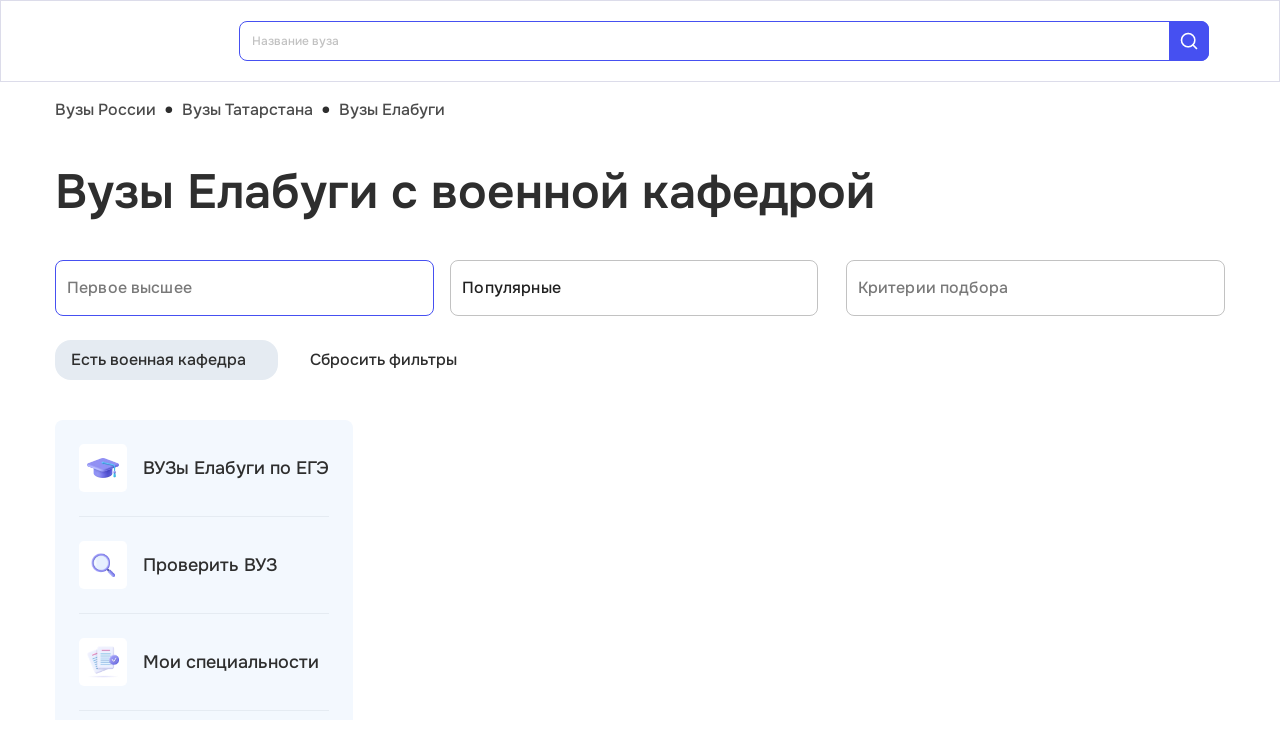

--- FILE ---
content_type: text/html; charset=utf-8
request_url: https://vuz.edunetwork.ru/16/500/?mil=y
body_size: 19431
content:
<!DOCTYPE html><html lang=ru dir=ltr><head><title>Вузы Елабуги, университеты и институты с военной кафедрой</title><meta name="yandex-verification" content="4ecf30ba0913113d" data-qmeta="yandexVerification"><meta name="google-site-verification" content="Xzk-kFTUwY8sGJqJwFgtsnv3JMd4E9N1yF1zx74Os90" data-qmeta="googleSiteVerification"><meta name="robots" content="noindex" data-qmeta="robots"><meta name="description" content="Специальности, конкурс, стоимость обучения и проходные баллы в вузы Елабуги (университеты и институты) 2026 с военной кафедрой" data-qmeta="description"><meta name="keywords" content="Специальность конкурс стоимость обучение проходной балл вуз университет институт Елабуги с военной кафедрой" data-qmeta="keywords"><meta property="og:title" content="Вузы Елабуги, университеты и институты с военной кафедрой" data-qmeta="ogTitle"><meta name="og:description" content="Специальности, конкурс, стоимость обучения и проходные баллы в вузы Елабуги (университеты и институты) 2026 с военной кафедрой" data-qmeta="ogDescription"><meta name="og:image" content="https://vuz.edunetwork.ru/favicon.ico" data-qmeta="ogImage"><meta property="og:type" content="website" data-qmeta="ogType"><meta property="og:site_name" content="Едунетворк – вузы и колледжи" data-qmeta="ogSiteName"><meta property="og:url" content="https://vuz.edunetwork.ru/16/500/?mil=y" data-qmeta="ogUrl"><meta property="og:site" content="https://vuz.edunetwork.ru/16/500/?mil=y" data-qmeta="ogSite"><link rel="canonical" href="https://vuz.edunetwork.ru/16/500/?mil=y" data-qmeta="canonical"><script type="application/ld+json" data-qmeta="soBreadcrumbs">{"@context":"https://schema.org","@type":"BreadcrumbList","itemListElement":[{"@type":"ListItem","position":1,"name":"Вузы России","item":"https://vuz.edunetwork.ru/"},{"@type":"ListItem","position":2,"name":"Вузы Татарстана","item":"https://vuz.edunetwork.ru/16/"},{"@type":"ListItem","position":3,"name":"Вузы Елабуги","item":"https://vuz.edunetwork.ru/16/500/"},{"@type":"ListItem","position":4,"name":"Вузы Елабуги с военной кафедрой"}]}</script><script type="application/ld+json" data-qmeta="soPortalOrganization">{"@context":"https://schema.org","@type":"Organization","name":"Edunetwork","url":"https://vuz.edunetwork.ru","logo":"https://vuz.edunetwork.ru/img/logo.svg","contactPoint":{"@type":"ContactPoint","telephone":"+7-800-302-36-20","contactType":"customer service","availableLanguage":["Russian"]}}</script><script type="application/ld+json" data-qmeta="soPageListing">{"@context":"https://schema.org","@type":"ItemList","name":"Вузы Елабуги, университеты и институты с военной кафедрой","description":"Специальности, конкурс, стоимость обучения и проходные баллы в вузы Елабуги (университеты и институты) 2026 с военной кафедрой","url":"https://vuz.edunetwork.ru/16/500/?mil=y","numberOfItems":1,"itemListElement":[]}</script><script type="text/javascript" defer data-qmeta="yandexMetrika">(function(m,e,t,r,i,k,a){m[i]=m[i]||function(){(m[i].a=m[i].a||[]).push(arguments)};m[i].l=1*new Date();for(var j=0;j<document.scripts.length;j++){if(document.scripts[j].src===r){return}}k=e.createElement(t),a=e.getElementsByTagName(t)[0],k.async=1,k.src=r,a.parentNode.insertBefore(k,a)})(window,document,"script","https://mc.yandex.ru/metrika/tag.js","ym");ym(1493507,"init",{clickmap:true,trackLinks:true,accurateTrackBounce:true,webvisor:true});</script><script type="text/javascript" defer data-qmeta="googleTagManager">(function(w,d,s,l,i){w[l]=w[l]||[];w[l].push({"gtm.start":new Date().getTime(),event:"gtm.js"});var f=d.getElementsByTagName(s)[0],j=d.createElement(s),dl=l!="dataLayer"?"&l="+l:"";j.async=true;j.src="https://www.googletagmanager.com/gtm.js?id="+i+dl;f.parentNode.insertBefore(j,f)})(window,document,"script","dataLayer","GTM-T2WP5BF");</script><script type="text/javascript" defer data-qmeta="topMail">var _tmr = window._tmr || (window._tmr = []);_tmr.push({id: "3638565", type: "pageView", start: (new Date()).getTime()});(function (d, w, id) {if (d.getElementById(id)) return;var ts = d.createElement("script"); ts.type = "text/javascript"; ts.async = true; ts.id = id;ts.src = "https://top-fwz1.mail.ru/js/code.js";var f = function () {var s = d.getElementsByTagName("script")[0]; s.parentNode.insertBefore(ts, s);};if (w.opera == "[object Opera]") { d.addEventListener("DOMContentLoaded", f, false); } else { f(); }})(document, window, "tmr-code");</script><script type="text/javascript" defer data-qmeta="varioqub">
    (function(e, x, pe, r, i, me, nt){
    e[i]=e[i]||function(){(e[i].a=e[i].a||[]).push(arguments)},
    me=x.createElement(pe),me.async=1,me.src=r,nt=x.getElementsByTagName(pe)[0],me.addEventListener('error',function(){function cb(t){t=t[t.length-1],'function'==typeof t&&t({flags:{}})};Array.isArray(e[i].a)&&e[i].a.forEach(cb);e[i]=function(){cb(arguments)}}),nt.parentNode.insertBefore(me,nt)})
    (window, document, 'script', 'https://abt.s3.yandex.net/expjs/latest/exp.js', 'ymab');
    ymab('metrika.1493507', 'init'/*, {clientFeatures}, {callback}*/);
  </script><base href=/ ><meta charset=utf-8><meta name=format-detection content="telephone=no"><meta name=msapplication-tap-highlight content=no><meta name=viewport content="user-scalable=no,initial-scale=1,maximum-scale=1,minimum-scale=1,width=device-width"><link rel=apple-touch-icon sizes=180x180 href=/apple-touch-icon.png><link rel=icon type=image/png sizes=32x32 href=/favicon-32x32.png><link rel=icon type=image/png sizes=16x16 href=/favicon-16x16.png><link rel=manifest href=/site.webmanifest><link rel=mask-icon href=/safari-pinned-tab.svg color=#5bbad5><meta name=apple-mobile-web-app-title content=Edunetwork><meta name=application-name content=Edunetwork><meta name=msapplication-TileColor content=#da532c><meta name=theme-color content=#ffffff> <link rel="stylesheet" href="/css/vendor.34bc4b16.css"><link rel="stylesheet" href="/css/app.9ef9ac64.css"><link rel="stylesheet" href="/css/118.327e50dc.css"><link rel="stylesheet" href="/css/chunk-common.f3eebb63.css"><link rel="stylesheet" href="/css/293.0b47286b.css"></head><body class="desktop no-touch body--light" data-server-rendered><noscript data-qmeta="topMail"><div><img src="https://top-fwz1.mail.ru/counter?id=3638565;js=na" style="position:absolute;left:-9999px;" alt="Top.Mail.Ru" /></div></noscript><script id="qmeta-init">window.__Q_META__={"title":"Вузы Елабуги, университеты и институты с военной кафедрой","meta":{"yandexVerification":{"name":"yandex-verification","content":"4ecf30ba0913113d"},"googleSiteVerification":{"name":"google-site-verification","content":"Xzk-kFTUwY8sGJqJwFgtsnv3JMd4E9N1yF1zx74Os90"},"robots":{"name":"robots","content":"noindex"},"description":{"name":"description","content":"Специальности, конкурс, стоимость обучения и проходные баллы в вузы Елабуги (университеты и институты) 2026 с военной кафедрой"},"keywords":{"name":"keywords","content":"Специальность конкурс стоимость обучение проходной балл вуз университет институт Елабуги с военной кафедрой"},"ogTitle":{"property":"og:title","content":"Вузы Елабуги, университеты и институты с военной кафедрой"},"ogDescription":{"name":"og:description","content":"Специальности, конкурс, стоимость обучения и проходные баллы в вузы Елабуги (университеты и институты) 2026 с военной кафедрой"},"ogImage":{"name":"og:image","content":"https://vuz.edunetwork.ru/favicon.ico"},"ogType":{"property":"og:type","content":"website"},"ogSiteName":{"property":"og:site_name","content":"Едунетворк – вузы и колледжи"},"ogUrl":{"property":"og:url","content":"https://vuz.edunetwork.ru/16/500/?mil=y"},"ogSite":{"property":"og:site","content":"https://vuz.edunetwork.ru/16/500/?mil=y"}},"link":{"canonical":{"rel":"canonical","href":"https://vuz.edunetwork.ru/16/500/?mil=y"}},"htmlAttr":{},"bodyAttr":{},"script":{"soBreadcrumbs":{"type":"application/ld+json","innerHTML":"{\"@context\":\"https://schema.org\",\"@type\":\"BreadcrumbList\",\"itemListElement\":[{\"@type\":\"ListItem\",\"position\":1,\"name\":\"Вузы России\",\"item\":\"https://vuz.edunetwork.ru/\"},{\"@type\":\"ListItem\",\"position\":2,\"name\":\"Вузы Татарстана\",\"item\":\"https://vuz.edunetwork.ru/16/\"},{\"@type\":\"ListItem\",\"position\":3,\"name\":\"Вузы Елабуги\",\"item\":\"https://vuz.edunetwork.ru/16/500/\"},{\"@type\":\"ListItem\",\"position\":4,\"name\":\"Вузы Елабуги с военной кафедрой\"}]}"},"soPortalOrganization":{"type":"application/ld+json","innerHTML":"{\"@context\":\"https://schema.org\",\"@type\":\"Organization\",\"name\":\"Edunetwork\",\"url\":\"https://vuz.edunetwork.ru\",\"logo\":\"https://vuz.edunetwork.ru/img/logo.svg\",\"contactPoint\":{\"@type\":\"ContactPoint\",\"telephone\":\"+7-800-302-36-20\",\"contactType\":\"customer service\",\"availableLanguage\":[\"Russian\"]}}"},"soPageListing":{"type":"application/ld+json","innerHTML":"{\"@context\":\"https://schema.org\",\"@type\":\"ItemList\",\"name\":\"Вузы Елабуги, университеты и институты с военной кафедрой\",\"description\":\"Специальности, конкурс, стоимость обучения и проходные баллы в вузы Елабуги (университеты и институты) 2026 с военной кафедрой\",\"url\":\"https://vuz.edunetwork.ru/16/500/?mil=y\",\"numberOfItems\":1,\"itemListElement\":[]}"},"yandexMetrika":{"type":"text/javascript","innerHTML":"(function(m,e,t,r,i,k,a){m[i]=m[i]||function(){(m[i].a=m[i].a||[]).push(arguments)};m[i].l=1*new Date();for(var j=0;j<document.scripts.length;j++){if(document.scripts[j].src===r){return}}k=e.createElement(t),a=e.getElementsByTagName(t)[0],k.async=1,k.src=r,a.parentNode.insertBefore(k,a)})(window,document,\"script\",\"https://mc.yandex.ru/metrika/tag.js\",\"ym\");ym(1493507,\"init\",{clickmap:true,trackLinks:true,accurateTrackBounce:true,webvisor:true});","defer":true},"googleTagManager":{"type":"text/javascript","innerHTML":"(function(w,d,s,l,i){w[l]=w[l]||[];w[l].push({\"gtm.start\":new Date().getTime(),event:\"gtm.js\"});var f=d.getElementsByTagName(s)[0],j=d.createElement(s),dl=l!=\"dataLayer\"?\"&l=\"+l:\"\";j.async=true;j.src=\"https://www.googletagmanager.com/gtm.js?id=\"+i+dl;f.parentNode.insertBefore(j,f)})(window,document,\"script\",\"dataLayer\",\"GTM-T2WP5BF\");","defer":true},"topMail":{"type":"text/javascript","innerHTML":"var _tmr = window._tmr || (window._tmr = []);_tmr.push({id: \"3638565\", type: \"pageView\", start: (new Date()).getTime()});(function (d, w, id) {if (d.getElementById(id)) return;var ts = d.createElement(\"script\"); ts.type = \"text/javascript\"; ts.async = true; ts.id = id;ts.src = \"https://top-fwz1.mail.ru/js/code.js\";var f = function () {var s = d.getElementsByTagName(\"script\")[0]; s.parentNode.insertBefore(ts, s);};if (w.opera == \"[object Opera]\") { d.addEventListener(\"DOMContentLoaded\", f, false); } else { f(); }})(document, window, \"tmr-code\");","defer":true},"varioqub":{"type":"text/javascript","innerHTML":"\n    (function(e, x, pe, r, i, me, nt){\n    e[i]=e[i]||function(){(e[i].a=e[i].a||[]).push(arguments)},\n    me=x.createElement(pe),me.async=1,me.src=r,nt=x.getElementsByTagName(pe)[0],me.addEventListener('error',function(){function cb(t){t=t[t.length-1],'function'==typeof t&&t({flags:{}})};Array.isArray(e[i].a)&&e[i].a.forEach(cb);e[i]=function(){cb(arguments)}}),nt.parentNode.insertBefore(me,nt)})\n    (window, document, 'script', 'https://abt.s3.yandex.net/expjs/latest/exp.js', 'ymab');\n    ymab('metrika.1493507', 'init'/*, {clientFeatures}, {callback}*/);\n  ","defer":true}}}</script> <div id=q-app><!--[--><div class="q-layout q-layout--standard s-layout" style="min-height:0px;" tabindex="-1"><!----><!----><header class="q-header q-layout__section--marginal fixed-top m-header" style=""><div class="container"><div class="q-toolbar row no-wrap items-center m-header__toolbar" role="toolbar"><a href="https://edunetwork.ru" title="Edunetwork" class="m-header__logo"><div class="q-img q-img--menu" style="width:41px;" role="img" aria-label="Edunetwork-logo"><div style="padding-bottom:56.24929688378895%;"></div><div class="q-img__content absolute-full q-anchor--skip"></div></div></a><button class="q-btn q-btn-item non-selectable no-outline q-btn--flat q-btn--rectangle text-dark q-btn--actionable q-focusable q-hoverable q-btn--no-uppercase m-header__city-select gt-md a-ml-8 m-header--btn" style="" tabindex="0" type="button"><span class="q-focus-helper"></span><span class="q-btn__content text-center col items-center q-anchor--skip justify-center row no-wrap text-no-wrap"><span class="text-medium-s ellipsis">Елабуга</span><i class="q-icon notranslate material-symbols-outlined a-ml-8" style="" aria-hidden="true" role="presentation">expand_more</i></span></button><div class="a-header-org-search m-header__search"><div class="a-header-org-search__wrap"><label class="q-field row no-wrap items-start q-field--filled q-select q-field--auto-height q-select--with-input q-select--without-chips q-select--single a-header-org-search__search" style=""><!----><div class="q-field__inner relative-position col self-stretch"><div class="q-field__control relative-position row no-wrap bg-blue-gray text-stroke" tabindex="-1"><div class="q-field__control-container col relative-position row no-wrap q-anchor--skip"><div class="q-field__native row items-center"><input class="q-field__input q-placeholder col text-medium-xs" style="" value type="search" tabindex="0" role="combobox" aria-readonly="false" aria-autocomplete="list" aria-expanded="false" aria-controls="null_lb" placeholder="Название вуза"></div><!----></div><div class="q-field__append q-field__marginal row no-wrap items-center"><div class="a-header-org-search__append"><i class="q-icon" style="font-size:1.3rem;" aria-hidden="true" role="presentation"><svg viewBox="0 0 20 20"><use xlink:href="/icons/edu.svg?20251121-2125#search_1"></use></svg></i></div></div><!----><!----></div><!----></div><!----></label></div></div><div class="m-header__subdomains row gt-md"><a class="q-btn q-btn-item non-selectable no-outline q-btn--flat q-btn--rectangle q-btn--square text-white q-btn--actionable q-focusable q-hoverable q-btn--no-uppercase q-btn--square a-header-subdomain a-header-subdomain--active text-medium-s col a-mr-8" style="" tabindex="0"><span class="q-focus-helper"></span><span class="q-btn__content text-center col items-center q-anchor--skip justify-center row"><span class="block">Вузы</span></span></a><a class="q-btn q-btn-item non-selectable no-outline q-btn--flat q-btn--rectangle q-btn--square text-dark q-btn--actionable q-focusable q-hoverable q-btn--no-uppercase q-btn--square a-header-subdomain text-medium-s col" style="" tabindex="0" href="https://college.edunetwork.ru"><span class="q-focus-helper"></span><span class="q-btn__content text-center col items-center q-anchor--skip justify-center row"><span class="block">Колледжи</span></span></a></div><!----><button class="q-btn q-btn-item non-selectable no-outline q-btn--outline q-btn--rectangle text-primary q-btn--actionable q-focusable q-hoverable a-button text-medium-m m-header__login m-header__login--unauthorized a-button--sm gt-md m-header__login m-header__login--unauthorized a-button--sm gt-md" style="--0dd27626:unset;" tabindex="0" type="button"><span class="q-focus-helper"></span><span class="q-btn__content text-center col items-center q-anchor--skip justify-center row"><span class="block">Войти</span><!--[--><!--]--></span></button><!----><ul class="a-header-menu-list text-medium-s m-header__menu gt-md"><!--[--><li><a href="/100/" class=""><!--[-->Топ-100 Вузов<!--]--></a></li><li><a href="https://edunetwork.ru/test/prof/"><!--[-->Профтест<!--]--></a></li><li><a href="/16/500/ege/" class=""><!--[-->Калькулятор ЕГЭ/ОГЭ<!--]--></a></li><li><a href="https://edunetwork.ru/professions/"><!--[-->Каталог профессий<!--]--></a></li><li><a href="/abiturientam/" class=""><!--[-->Для абитуриентов<!--]--></a></li><li><a href="https://edunetwork.ru/blog/"><!--[-->Блог<!--]--></a></li><!--]--></ul></div></div><!----></header><div class="q-drawer-container"><aside class="q-drawer q-drawer--right q-layout--prevent-focus q-drawer--standard fixed" style="width:0px;transform:translateX(0px);top:128px;"><div class="q-drawer__content fit scroll column m-burger"><div class="q-scrollarea m-burger__scroll"><div class="q-scrollarea__container scroll relative-position fit hide-scrollbar"><div class="q-scrollarea__content absolute" style=""><!----><div class="container"><div class="q-list a-burger-item text-medium-s"><div class="q-item q-item-type row no-wrap q-item--clickable q-link cursor-pointer q-focusable q-hoverable a-menu-item text-dark" style="" role="listitem" tabindex="0"><div class="q-focus-helper" tabindex="-1"></div><div class="q-item__section column q-item__section--side justify-center q-item__section--avatar a-menu-item__icon"><i class="q-icon" style="font-size:1.375rem;" aria-hidden="true" role="presentation"><svg viewBox="0 0 23 22"><use xlink:href="/icons/edu.svg?20251121-2125#map_pin"></use></svg></i></div><div class="q-item__section column q-item__section--main justify-center"><div style="" class="q-item__label">Елабуга</div></div></div><!--[--><!--]--></div><div class="q-list a-burger-item text-medium-s m-burger__item"><div class="q-item q-item-type row no-wrap q-item--clickable q-link cursor-pointer q-focusable q-hoverable a-menu-item text-dark m-burger__item m-burger__item" style="" role="listitem" tabindex="0"><div class="q-focus-helper" tabindex="-1"></div><div class="q-item__section column q-item__section--side justify-center q-item__section--avatar a-menu-item__icon"><i class="q-icon" style="font-size:1.375rem;" aria-hidden="true" role="presentation"><svg viewBox="0 0 22 22"><use xlink:href="/icons/edu.svg?20251121-2125#account_circle"></use></svg></i></div><div class="q-item__section column q-item__section--main justify-center"><div style="" class="q-item__label">Войти в профиль</div></div></div><!--[--><!--]--></div><!----><a href="/favorites/org/" class=""><!--[--><div class="q-list a-burger-item text-medium-s m-burger__item"><div class="q-item q-item-type row no-wrap q-item--clickable q-link cursor-pointer q-focusable q-hoverable a-menu-item text-dark m-burger__item m-burger__item" style="" role="listitem" tabindex="0"><div class="q-focus-helper" tabindex="-1"></div><div class="q-item__section column q-item__section--side justify-center q-item__section--avatar a-menu-item__icon"><i class="q-icon" style="font-size:1.375rem;" aria-hidden="true" role="presentation"><svg viewBox="0 0 20 20"><use xlink:href="/icons/edu.svg?20251121-2125#favorite"></use></svg></i></div><div class="q-item__section column q-item__section--main justify-center"><div style="" class="q-item__label">Избранное</div></div></div><!--[--><!--]--></div><!--]--></a><a href="/100/" class=""><!--[--><div class="q-list a-burger-item text-medium-s m-burger__item"><div class="q-item q-item-type row no-wrap q-item--clickable q-link cursor-pointer q-focusable q-hoverable a-menu-item text-dark m-burger__item m-burger__item" style="" role="listitem" tabindex="0"><div class="q-focus-helper" tabindex="-1"></div><div class="q-item__section column q-item__section--side justify-center q-item__section--avatar a-menu-item__icon"><i class="q-icon" style="font-size:1.375rem;" aria-hidden="true" role="presentation"><svg viewBox="0 0 20 20"><use xlink:href="/icons/edu.svg?20251121-2125#chart_zoom"></use></svg></i></div><div class="q-item__section column q-item__section--main justify-center"><div style="" class="q-item__label">ТОП-100 Вузов</div></div></div><!--[--><!--]--></div><!--]--></a><div class="q-expansion-item q-item-type q-expansion-item--collapsed q-expansion-item--standard a-burger-expansion-item"><div class="q-expansion-item__container relative-position"><div class="q-item q-item-type row no-wrap q-item--clickable q-link cursor-pointer q-focusable q-hoverable a-burger-expansion-item__header" style="" role="button" tabindex="0" aria-expanded="false" aria-label="Расширять"><div class="q-focus-helper" tabindex="-1"></div><h6 class="a-burger-expansion-item__title"> Сервисы для абитуриентов </h6><div class="q-item__section column q-item__section--side justify-center q-focusable relative-position cursor-pointer a-burger-expansion-item__expansion-icon"><i class="q-icon notranslate material-symbols-outlined q-expansion-item__toggle-icon" style="" aria-hidden="true" role="presentation">keyboard_arrow_down</i></div></div><div class="q-expansion-item__content relative-position" style="display:none;"><!--[--><a href="/dist/" class=""><!--[--><div class="q-list a-burger-item text-medium-s"><div class="q-item q-item-type row no-wrap q-item--clickable q-link cursor-pointer q-focusable q-hoverable a-menu-item text-dark" style="" role="listitem" tabindex="0"><div class="q-focus-helper" tabindex="-1"></div><div class="q-item__section column q-item__section--side justify-center q-item__section--avatar a-menu-item__icon"><i class="q-icon notranslate material-symbols-outlined" style="font-size:;" aria-hidden="true" role="presentation">language</i></div><div class="q-item__section column q-item__section--main justify-center"><div style="" class="q-item__label">Образование дистанционно</div></div></div><!--[--><!--]--></div><!--]--></a><a href="/favorites/spec/" class=""><!--[--><div class="q-list a-burger-item text-medium-s"><div class="q-item q-item-type row no-wrap q-item--clickable q-link cursor-pointer q-focusable q-hoverable a-menu-item text-dark" style="" role="listitem" tabindex="0"><div class="q-focus-helper" tabindex="-1"></div><div class="q-item__section column q-item__section--side justify-center q-item__section--avatar a-menu-item__icon"><i class="q-icon" style="font-size:1.375rem;" aria-hidden="true" role="presentation"><svg viewBox="0 0 22 22"><use xlink:href="/icons/edu.svg?20251121-2125#book"></use></svg></i></div><div class="q-item__section column q-item__section--main justify-center"><div style="" class="q-item__label">Мои специальности</div></div></div><!--[--><!--]--></div><!--]--></a><a href="/16/500/ege/" class=""><!--[--><div class="q-list a-burger-item text-medium-s"><div class="q-item q-item-type row no-wrap q-item--clickable q-link cursor-pointer q-focusable q-hoverable a-menu-item text-dark" style="" role="listitem" tabindex="0"><div class="q-focus-helper" tabindex="-1"></div><div class="q-item__section column q-item__section--side justify-center q-item__section--avatar a-menu-item__icon"><i class="q-icon" style="font-size:1.375rem;" aria-hidden="true" role="presentation"><svg viewBox="0 0 22 22"><use xlink:href="/icons/edu.svg?20251121-2125#pencil"></use></svg></i></div><div class="q-item__section column q-item__section--main justify-center"><div style="" class="q-item__label">Вузы Елабуги по ЕГЭ</div></div></div><!--[--><!--]--></div><!--]--></a><a href="/16/500/openDays/" class=""><!--[--><div class="q-list a-burger-item text-medium-s"><div class="q-item q-item-type row no-wrap q-item--clickable q-link cursor-pointer q-focusable q-hoverable a-menu-item text-dark" style="" role="listitem" tabindex="0"><div class="q-focus-helper" tabindex="-1"></div><div class="q-item__section column q-item__section--side justify-center q-item__section--avatar a-menu-item__icon"><i class="q-icon" style="font-size:1.375rem;" aria-hidden="true" role="presentation"><svg viewBox="0 0 22 22"><use xlink:href="/icons/edu.svg?20251121-2125#book"></use></svg></i></div><div class="q-item__section column q-item__section--main justify-center"><div style="" class="q-item__label">Дни открытых дверей</div></div></div><!--[--><!--]--></div><!--]--></a><a href="https://edunetwork.ru/professions/"><!--[--><div class="q-list a-burger-item text-medium-s"><div class="q-item q-item-type row no-wrap q-item--clickable q-link cursor-pointer q-focusable q-hoverable a-menu-item text-dark" style="" role="listitem" tabindex="0"><div class="q-focus-helper" tabindex="-1"></div><div class="q-item__section column q-item__section--side justify-center q-item__section--avatar a-menu-item__icon"><i class="q-icon" style="font-size:1.375rem;" aria-hidden="true" role="presentation"><svg viewBox="0 0 20 21"><use xlink:href="/icons/edu.svg?20251121-2125#paper"></use></svg></i></div><div class="q-item__section column q-item__section--main justify-center"><div style="" class="q-item__label">Каталог профессий</div></div></div><!--[--><!--]--></div><!--]--></a><a href="/checkVuz/" class=""><!--[--><div class="q-list a-burger-item text-medium-s"><div class="q-item q-item-type row no-wrap q-item--clickable q-link cursor-pointer q-focusable q-hoverable a-menu-item text-dark" style="" role="listitem" tabindex="0"><div class="q-focus-helper" tabindex="-1"></div><div class="q-item__section column q-item__section--side justify-center q-item__section--avatar a-menu-item__icon"><i class="q-icon" style="font-size:1.375rem;" aria-hidden="true" role="presentation"><svg viewBox="0 0 20 21"><use xlink:href="/icons/edu.svg?20251121-2125#search_in_rectangle"></use></svg></i></div><div class="q-item__section column q-item__section--main justify-center"><div style="" class="q-item__label">Проверить вуз</div></div></div><!--[--><!--]--></div><!--]--></a><a href="https://edunetwork.ru/test/prof/"><!--[--><div class="q-list a-burger-item text-medium-s"><div class="q-item q-item-type row no-wrap q-item--clickable q-link cursor-pointer q-focusable q-hoverable a-menu-item text-dark" style="" role="listitem" tabindex="0"><div class="q-focus-helper" tabindex="-1"></div><div class="q-item__section column q-item__section--side justify-center q-item__section--avatar a-menu-item__icon"><i class="q-icon" style="font-size:1.375rem;" aria-hidden="true" role="presentation"><svg viewBox="0 0 20 21"><use xlink:href="/icons/edu.svg?20251121-2125#quiz_cards"></use></svg></i></div><div class="q-item__section column q-item__section--main justify-center"><div style="" class="q-item__label">Профтест</div></div></div><!--[--><!--]--></div><!--]--></a><a href="/16/500/map/" class=""><!--[--><div class="q-list a-burger-item text-medium-s"><div class="q-item q-item-type row no-wrap q-item--clickable q-link cursor-pointer q-focusable q-hoverable a-menu-item text-dark" style="" role="listitem" tabindex="0"><div class="q-focus-helper" tabindex="-1"></div><div class="q-item__section column q-item__section--side justify-center q-item__section--avatar a-menu-item__icon"><i class="q-icon" style="font-size:1.375rem;" aria-hidden="true" role="presentation"><svg viewBox="0 0 20 21"><use xlink:href="/icons/edu.svg?20251121-2125#library"></use></svg></i></div><div class="q-item__section column q-item__section--main justify-center"><div style="" class="q-item__label">Вузы Елабуги на карте</div></div></div><!--[--><!--]--></div><!--]--></a><a href="https://edunetwork.ru/blog/"><!--[--><div class="q-list a-burger-item text-medium-s"><div class="q-item q-item-type row no-wrap q-item--clickable q-link cursor-pointer q-focusable q-hoverable a-menu-item text-dark" style="" role="listitem" tabindex="0"><div class="q-focus-helper" tabindex="-1"></div><div class="q-item__section column q-item__section--side justify-center q-item__section--avatar a-menu-item__icon"><i class="q-icon" style="font-size:1.375rem;" aria-hidden="true" role="presentation"><svg viewBox="0 0 20 20"><use xlink:href="/icons/edu.svg?20251121-2125#post_add"></use></svg></i></div><div class="q-item__section column q-item__section--main justify-center"><div style="" class="q-item__label">Блог</div></div></div><!--[--><!--]--></div><!--]--></a><!--]--></div></div></div><div class="q-tabs row no-wrap items-center q-tabs--not-scrollable q-tabs--vertical q-tabs__arrows--inside q-tabs--mobile-without-arrows text-medium-m a-switcher a-my-24" role="tablist"><!----><div class="q-tabs__content scroll--mobile row no-wrap items-center self-stretch hide-scrollbar relative-position q-tabs__content--align-justify"><!--[--><div class="q-tab relative-position self-stretch flex flex-center text-center q-tab--inactive q-tab--no-caps q-focusable q-hoverable cursor-pointer text-medium-m" tabindex="0" role="tab" aria-selected="false"><div class="q-focus-helper" tabindex="-1"></div><div class="q-tab__content self-stretch flex-center relative-position q-anchor--skip non-selectable column"><div class="q-tab__label">Вузы</div></div><div class="q-tab__indicator absolute-right"></div></div><div class="q-tab relative-position self-stretch flex flex-center text-center q-tab--inactive q-tab--no-caps q-focusable q-hoverable cursor-pointer text-medium-m" tabindex="0" role="tab" aria-selected="false"><div class="q-focus-helper" tabindex="-1"></div><div class="q-tab__content self-stretch flex-center relative-position q-anchor--skip non-selectable column"><div class="q-tab__label">Колледжи</div></div><div class="q-tab__indicator absolute-right"></div></div><!--]--></div><i class="q-icon notranslate material-symbols-outlined q-tabs__arrow q-tabs__arrow--left absolute q-tab__icon" style="" aria-hidden="true" role="presentation">keyboard_arrow_up</i><i class="q-icon notranslate material-symbols-outlined q-tabs__arrow q-tabs__arrow--right absolute q-tab__icon q-tabs__arrow--faded" style="" aria-hidden="true" role="presentation">keyboard_arrow_down</i></div></div></div><!----></div><!----><div class="q-scrollarea__bar q-scrollarea__bar--v absolute-right q-scrollarea__bar--invisible" style="" aria-hidden="true"></div><div class="q-scrollarea__bar q-scrollarea__bar--h absolute-bottom q-scrollarea__bar--invisible" style="" aria-hidden="true"></div><div class="q-scrollarea__thumb q-scrollarea__thumb--v absolute-right q-scrollarea__thumb--invisible" style="top:0px;height:0px;" aria-hidden="true"></div><div class="q-scrollarea__thumb q-scrollarea__thumb--h absolute-bottom q-scrollarea__thumb--invisible" style="left:0px;width:0px;" aria-hidden="true"></div></div></div></aside></div><!--[--><!--[--><div class="a-mt-16"><div class="m-breadcrumbs container-scrollable m-breadcrumbs--standard"><div class="q-breadcrumbs m-breadcrumbs__breadcrumbs text-medium-m"><div class="flex items-center justify-start q-gutter-sm"><div class="flex items-center text-primary"><a class="q-breadcrumbs__el q-link flex inline items-center relative-position q-link--focusable q-router-link--active m-breadcrumbs__breadcrumbs-el" href="/">Вузы России</a></div><div class="q-breadcrumbs__separator">•</div><div class="flex items-center text-primary"><a class="q-breadcrumbs__el q-link flex inline items-center relative-position q-link--focusable m-breadcrumbs__breadcrumbs-el" href="/16/">Вузы Татарстана</a></div><div class="q-breadcrumbs__separator">•</div><div class="flex items-center q-breadcrumbs--last"><a class="q-breadcrumbs__el q-link flex inline items-center relative-position q-link--focusable q-router-link--exact-active q-router-link--active m-breadcrumbs__breadcrumbs-el" href="/16/500/">Вузы Елабуги</a></div></div></div></div></div><section class="s-main-section"><div class="container"><!--[--><h1 class="h1-listing">Вузы Елабуги с военной кафедрой</h1><!--]--></div><!----></section><section class="s-main-section s-ls-filter-mobile a-mt-40 xs"><div class="container"><!--[--><div class="row q-gutter-sm no-wrap"><button class="q-btn q-btn-item non-selectable no-outline q-btn--unelevated q-btn--rectangle bg-blue-gray text-dark q-btn--actionable q-focusable q-hoverable a-button text-medium-m col-grow items-start s-ls-filter-mobile__button a-button--border-light-blue-stroke col-grow items-start s-ls-filter-mobile__button a-button--border-light-blue-stroke" style="--0dd27626:1.25rem;" tabindex="0" type="button"><span class="q-focus-helper"></span><span class="q-btn__content text-center col items-center q-anchor--skip justify-center row"><i class="q-icon" style="" aria-hidden="true" role="img"><svg viewBox="0 0 20 20"><use xlink:href="/icons/edu.svg#tune"></use></svg></i><!--[--><div class="flex justify-between items-center col-grow"><span>Фильтры</span><div class="q-badge flex inline items-center no-wrap q-badge--single-line bg-blue-button text-white q-badge--rounded s-ls-filter-mobile__filter-count a-pa-0 flex flex-center text-semibold-s" style="" role="status">3</div></div><!--]--></span></button><button class="q-btn q-btn-item non-selectable no-outline q-btn--unelevated q-btn--rectangle bg-blue-gray text-dark q-btn--actionable q-focusable q-hoverable a-button text-medium-m s-ls-filter-mobile__button a-button--border-light-blue-stroke a-button--equal-sides s-ls-filter-mobile__button a-button--border-light-blue-stroke a-button--equal-sides" style="--0dd27626:1.25rem;" tabindex="0" type="button"><span class="q-focus-helper"></span><span class="q-btn__content text-center col items-center q-anchor--skip justify-center row"><i class="q-icon" style="" aria-hidden="true" role="img"><svg viewBox="0 0 20 20"><use xlink:href="/icons/edu.svg#swap_vert"></use></svg></i><!--[--><!--]--></span></button><button class="q-btn q-btn-item non-selectable no-outline q-btn--unelevated q-btn--rectangle bg-blue-gray text-dark q-btn--actionable q-focusable q-hoverable a-button text-medium-m s-ls-filter-mobile__button a-button--border-light-blue-stroke a-button--equal-sides s-ls-filter-mobile__button a-button--border-light-blue-stroke a-button--equal-sides" style="--0dd27626:1.25rem;" tabindex="0" type="button"><span class="q-focus-helper"></span><span class="q-btn__content text-center col items-center q-anchor--skip justify-center row"><i class="q-icon" style="" aria-hidden="true" role="img"><svg viewBox="0 0 20 20"><use xlink:href="/icons/edu.svg#search_1"></use></svg></i><!--[--><!--]--></span></button></div><!----><!----><!----><!--]--></div><!----></section><section class="s-main-section s-ls-filter a-mt-40 xs-hide"><div class="container"><!--[--><div class="row q-col-gutter-md"><!----><label class="q-field row no-wrap items-start q-field--outlined q-select q-field--auto-height q-select--without-input q-select--without-chips q-select--single q-field--float q-field--disabled a-ls-filter col-xs-12 col-sm-6 col-md-4 a-ls-filter--blue-button" style="" aria-disabled="true"><!----><div class="q-field__inner relative-position col self-stretch"><div class="q-field__control relative-position row no-wrap" tabindex="-1"><div class="q-field__control-container col relative-position row no-wrap q-anchor--skip"><div class="q-field__native row items-center"><span>Первое высшее</span></div><!----></div><div class="q-field__append q-field__marginal row no-wrap items-center q-anchor--skip"><i class="q-icon notranslate material-symbols-outlined q-select__dropdown-icon" style="" aria-hidden="true" role="presentation">expand_more</i></div><!----></div><!----></div><!----></label><label class="q-field row no-wrap items-start q-field--outlined q-select q-field--auto-height q-select--without-input q-select--without-chips q-select--single q-field--float a-ls-filter col-xs-12 col-sm-6 col-md-4" style=""><!----><div class="q-field__inner relative-position col self-stretch"><div class="q-field__control relative-position row no-wrap" tabindex="-1"><div class="q-field__control-container col relative-position row no-wrap q-anchor--skip"><div class="q-field__native row items-center"><span>Популярные</span><input class="q-select__focus-target" value="Популярные" readonly tabindex="0" role="combobox" aria-readonly="false" aria-autocomplete="none" aria-expanded="false" aria-controls="null_lb"></div><!----></div><div class="q-field__append q-field__marginal row no-wrap items-center"><!--[--><i class="q-icon notranslate material-symbols-outlined" style="transform:rotate(90deg);" aria-hidden="true" role="presentation">sync_alt</i><!--]--></div><!----><!----></div><!----></div><div class="q-field__after q-field__marginal row no-wrap items-center"><ul class="m-modal-links m-modal-sortmodes"><!--[--><li><a href="/16/500/?mil=y&amp;sort=10" title="По бюджетным местам">По бюджетным местам</a></li><li><a href="/16/500/?mil=y&amp;sort=21" title="По стоимости обучения">По стоимости обучения</a></li><li><a href="/16/500/?mil=y&amp;sort=31" title="Низкий проходной балл">Низкий проходной балл</a></li><li><a href="/16/500/?mil=y&amp;sort=40" title="По количеству специальностей">По количеству специальностей</a></li><!--]--></ul></div></label><label class="q-field row no-wrap items-start q-field--outlined q-select q-field--auto-height q-select--without-input q-select--without-chips q-select--single q-field--float q-field--disabled a-ls-filter col-xs-12 col-sm-6 col-md-4" style="" aria-disabled="true"><!----><div class="q-field__inner relative-position col self-stretch"><div class="q-field__control relative-position row no-wrap" tabindex="-1"><div class="q-field__control-container col relative-position row no-wrap q-anchor--skip"><div class="q-field__native row items-center"><span>Критерии подбора</span></div><!----></div><div class="q-field__append q-field__marginal row no-wrap items-center q-anchor--skip"><i class="q-icon notranslate material-symbols-outlined q-select__dropdown-icon" style="" aria-hidden="true" role="presentation">expand_more</i></div><!----></div><!----></div><!----></label><!----><!----><!----></div><!--]--></div><!----></section><div class="s-ls-filter-chips a-mt-24"><div class="container-scrollable"><div class="s-ls-filter-chips__content row inline q-col-gutter-md"><!--[--><div><div class="s-ls-filter-chips__chip text-medium-m"><span class="s-ls-filter-chips__chip-label">Есть военная кафедра</span><a href="/16/500/" class="router-link-active"><i class="q-icon notranslate material-symbols-outlined" style="" aria-hidden="true" role="presentation">close</i></a></div><!----></div><!--]--><div class="xs-hide"><div class="s-ls-filter-chips__chip-reset text-no-wrap text-medium-m"> Сбросить фильтры <a href="/16/500/" class="router-link-active"><i class="q-icon notranslate material-symbols-outlined" style="" aria-hidden="true" role="presentation">close</i></a></div></div></div></div><div class="container xs"><div><div class="s-ls-filter-chips__chip-reset text-no-wrap text-medium-m"> Сбросить фильтры <a href="/16/500/" class="router-link-active"><i class="q-icon notranslate material-symbols-outlined" style="" aria-hidden="true" role="presentation">close</i></a></div></div></div></div><div class="s-two-columns container"><main class="s-two-columns__main a-mt-40"><div class="s-two-columns__integration"><!----><div class="m-listing-side m-listing-side--bottom-hidden md"><!--[--><!--]--><div class="m-listing-side__section m-listing-side--rounded-accent m-listing-side--bigger-icons m-listing-side__top"><!--[--><!--[--><a href="/16/500/ege/" class="m-listing-side__item"><div class="m-listing-side__icon"><img src="/3dicons/hat.webp" style="width:32px;" alt></div><div class="m-listing-side__title-wrapper"><div class="m-listing-side__title text-medium-l">ВУЗы Елабуги по ЕГЭ</div><!----></div></a><!--]--><!--[--><a href="/checkVuz/" class="m-listing-side__item"><div class="m-listing-side__icon"><img src="/3dicons/magnify.webp" style="width:24px;" alt></div><div class="m-listing-side__title-wrapper"><div class="m-listing-side__title text-medium-l">Проверить ВУЗ</div><!----></div></a><!--]--><!--[--><a href="/favorites/spec" class="m-listing-side__item"><div class="m-listing-side__icon"><img src="/3dicons/docs.webp" style="width:32px;" alt></div><div class="m-listing-side__title-wrapper"><div class="m-listing-side__title text-medium-l">Мои специальности</div><!----></div></a><!--]--><!--[--><a href="/favorites/org" class="m-listing-side__item"><div class="m-listing-side__icon"><img src="img/main/pill-icon-budget.webp" style="width:32px;" alt></div><div class="m-listing-side__title-wrapper"><div class="m-listing-side__title text-medium-l">Избранные вузы</div><!----></div></a><!--]--><!--]--></div><div class="m-listing-side__section m-listing-side__bottom"><!--[--><!--[--><a href="/16/500/map/" class="m-listing-side__item"><div class="m-listing-side__icon"><img src="/3dicons/pov.webp" style="width:32px;" alt></div><div class="m-listing-side__title-wrapper"><div class="m-listing-side__title text-medium-l">Вузы на карте</div><div class="m-listing-side__subtitle a-mt-4 text-medium-xs">Вузы  Елабуги на карте города</div></div></a><!--]--><!--[--><a href="/dist/" class="m-listing-side__item"><div class="m-listing-side__icon"><img src="/img/remote.png" style="width:32px;" alt></div><div class="m-listing-side__title-wrapper"><div class="m-listing-side__title text-medium-l">Образование дистанционно</div><!----></div></a><!--]--><!--]--></div><!----></div></div><!----><div class="s-ls-custom-tags a-mt-24"><div class="row justify-center q-col-gutter-md text-regular-m"><!--[--><a href="/16/500/po-prohodnomu-ballu/" class="col-xs-12 col-sm-shrink">С низким баллом на бюджет</a><a href="/16/500/rejting/" class="col-xs-12 col-sm-shrink">Рейтинг вузов</a><!--]--></div></div><!----></main><aside class="gt-md s-two-columns__sidebar a-mt-40"><div class="m-listing-side"><!--[--><!--]--><div class="m-listing-side__section m-listing-side--rounded-accent m-listing-side--bigger-icons m-listing-side__top"><!--[--><!--[--><a href="/16/500/ege/" class="m-listing-side__item"><div class="m-listing-side__icon"><img src="/3dicons/hat.webp" style="width:32px;" alt></div><div class="m-listing-side__title-wrapper"><div class="m-listing-side__title text-medium-l">ВУЗы Елабуги по ЕГЭ</div><!----></div></a><!--]--><!--[--><a href="/checkVuz/" class="m-listing-side__item"><div class="m-listing-side__icon"><img src="/3dicons/magnify.webp" style="width:24px;" alt></div><div class="m-listing-side__title-wrapper"><div class="m-listing-side__title text-medium-l">Проверить ВУЗ</div><!----></div></a><!--]--><!--[--><a href="/favorites/spec" class="m-listing-side__item"><div class="m-listing-side__icon"><img src="/3dicons/docs.webp" style="width:32px;" alt></div><div class="m-listing-side__title-wrapper"><div class="m-listing-side__title text-medium-l">Мои специальности</div><!----></div></a><!--]--><!--[--><a href="/favorites/org" class="m-listing-side__item"><div class="m-listing-side__icon"><img src="img/main/pill-icon-budget.webp" style="width:32px;" alt></div><div class="m-listing-side__title-wrapper"><div class="m-listing-side__title text-medium-l">Избранные вузы</div><!----></div></a><!--]--><!--]--></div><div class="m-listing-side__section m-listing-side__bottom"><!--[--><!--[--><a href="/16/500/map/" class="m-listing-side__item"><div class="m-listing-side__icon"><img src="/3dicons/pov.webp" style="width:32px;" alt></div><div class="m-listing-side__title-wrapper"><div class="m-listing-side__title text-medium-l">Вузы на карте</div><div class="m-listing-side__subtitle a-mt-4 text-medium-xs">Вузы  Елабуги на карте города</div></div></a><!--]--><!--[--><a href="/dist/" class="m-listing-side__item"><div class="m-listing-side__icon"><img src="/img/remote.png" style="width:32px;" alt></div><div class="m-listing-side__title-wrapper"><div class="m-listing-side__title text-medium-l">Образование дистанционно</div><!----></div></a><!--]--><!--]--></div><!----></div></aside></div><!----><div id="quiz" class="s-quiz s-quiz--listing"><div class="container"><div class="q-img q-img--menu s-quiz__img" style="" role="img"><div style="padding-bottom:56.24929688378895%;"></div><div class="q-img__content absolute-full q-anchor--skip"></div></div><div class="s-quiz__head"><h2 class="s-quiz__title"> Подбери программу обучения </h2><p class="s-quiz__subtitle text-regular-m"> Пройди тест, получи свою идеальную подборку и полезные материалы для поступающих от Edunetwork </p></div><div class="quiz-questions"><div class="quiz-questions__options-wrap"><h5 class="quiz-questions__question">Какой уровень образования интересует на данный момент?</h5><div class="quiz-questions__options"><!--[--><div class="a-quiz-option"><div class="a-quiz-option__option text-regular-s"><span class="a-quiz-option__radio"></span><span>Колледж</span></div></div><div class="a-quiz-option"><div class="a-quiz-option__option text-regular-s"><span class="a-quiz-option__radio"></span><span>Бакалавриат</span></div></div><div class="a-quiz-option"><div class="a-quiz-option__option text-regular-s"><span class="a-quiz-option__radio"></span><span>Второе высшее образование</span></div></div><div class="a-quiz-option"><div class="a-quiz-option__option text-regular-s"><span class="a-quiz-option__radio"></span><span>Магистратура</span></div></div><div class="a-quiz-option"><div class="a-quiz-option__option text-regular-s"><span class="a-quiz-option__radio"></span><span>Аспирантура</span></div></div><div class="a-quiz-option"><div class="a-quiz-option__option text-regular-s"><span class="a-quiz-option__radio"></span><span>MBA</span></div></div><div class="a-quiz-option"><div class="a-quiz-option__option text-regular-s"><span class="a-quiz-option__radio"></span><span>Курсы повышения квалификации</span></div></div><div class="a-quiz-option"><div class="a-quiz-option__option text-regular-s"><span class="a-quiz-option__radio"></span><span>Репетиторство</span></div></div><div class="a-quiz-option"><div class="a-quiz-option__option text-regular-s"><span class="a-quiz-option__radio"></span><span>Онлайн-школа</span></div></div><!--]--></div><div class="quiz-questions__buttons"><button class="q-btn q-btn-item non-selectable no-outline q-btn--outline q-btn--rectangle text-primary q-btn--actionable q-focusable q-hoverable a-button text-medium-m quiz-questions__prev text-medium-s quiz-questions__prev text-medium-s" style="--0dd27626:unset;" tabindex="0" type="button" disabled><span class="q-focus-helper"></span><span class="q-btn__content text-center col items-center q-anchor--skip justify-center row"><i class="q-icon on-left notranslate material-symbols-outlined" style="" aria-hidden="true" role="img">arrow_back_ios</i><span class="block">Назад</span><!--[--><!--]--></span></button><!----></div></div></div></div><div class="a-running-line s-quiz__line"><!----><div class="a-running-line__inner"><div class="a-running-line__line"><!--[--><span class="text-white">ПЕРСОНАЛЬНАЯ ПОДБОРКА ПРОГРАММ</span><span class="text-white">ЧЕК-ЛИСТ В ПОДАРОК</span><span class="text-white">БЕСПЛАТНАЯ КОНСУЛЬТАЦИЯ</span><!--]--></div><div class="a-running-line__line"><!--[--><span class="text-white">ПЕРСОНАЛЬНАЯ ПОДБОРКА ПРОГРАММ</span><span class="text-white">ЧЕК-ЛИСТ В ПОДАРОК</span><span class="text-white">БЕСПЛАТНАЯ КОНСУЛЬТАЦИЯ</span><!--]--></div></div></div></div><!--]--><footer class="footer a-mb-56 md:a-mb-0"><div class="m-footer-top footer__top"><div class="m-footer-top__full container gt-sm"><!--[--><ul class="m-footer-top__column"><!--[--><li class="text-h6"><a href="https://vuz.edunetwork.ru/">Вузы</a></li><li class="text-regular-xs"><a href="https://vuz.edunetwork.ru/77/">Вузы Москвы</a></li><li class="text-regular-xs"><a href="https://vuz.edunetwork.ru/100/">Вузы России</a></li><li class="text-regular-xs"><a href="https://vuz.edunetwork.ru/77/d9/">Медицинские вузы Москвы</a></li><li class="text-regular-xs"><a href="https://vuz.edunetwork.ru/77/d1/">Технические вузы Москвы</a></li><li class="text-regular-xs"><a href="https://vuz.edunetwork.ru/77/d8/">Педагогические вузы Москвы</a></li><li class="text-regular-xs"><a href="https://vuz.edunetwork.ru/77/d46/">Психологические вузы Москвы</a></li><!--]--></ul><ul class="m-footer-top__column"><!--[--><li class="text-h6"><a href="https://college.edunetwork.ru/">Колледжи</a></li><li class="text-regular-xs"><a href="https://college.edunetwork.ru/77/">Колледжи Москвы</a></li><li class="text-regular-xs"><a href="https://college.edunetwork.ru/100/">Колледжи России</a></li><li class="text-regular-xs"><a href="https://college.edunetwork.ru/100/d1/">Медицинские колледжи Москвы</a></li><li class="text-regular-xs"><a href="https://college.edunetwork.ru/100/d41/">Технические колледжи Москвы</a></li><li class="text-regular-xs"><a href="https://college.edunetwork.ru/100/d2/">Педагогические колледжи Москвы</a></li><li class="text-regular-xs"><a href="https://college.edunetwork.ru/100/d7/">Экономические колледжи Москвы</a></li><!--]--></ul><ul class="m-footer-top__column"><!--[--><li class="text-h6"><p>Сервисы для абитуриентов</p></li><li class="text-regular-xs"><a href="https://edunetwork.ru/blog/">Блог</a></li><li class="text-regular-xs"><a href="https://edunetwork.ru/test/prof/">Профтест</a></li><li class="text-regular-xs"><a href="https://edunetwork.ru/professions/">Каталог профессий</a></li><li class="text-regular-xs"><a href="https://vuz.edunetwork.ru/100/ege/">Подбор вузов по баллам ЕГЭ</a></li><li class="text-regular-xs"><a href="https://edunetwork.ru/#quiz">Подбор программы обучения</a></li><li class="text-regular-xs"><a href="https://vuz.edunetwork.ru/abiturientam/">Абитуриентам</a></li><li class="text-regular-xs"><a href="https://vuz.edunetwork.ru/roditelyam/">Родителям</a></li><!--]--></ul><ul class="m-footer-top__column"><!--[--><li class="text-h6"><a href="https://edunetwork.ru/about/">О проекте</a></li><li class="text-regular-xs"><a href="https://edunetwork.ru/contacts/">Контакты</a></li><li class="text-regular-xs"><a href="https://edunetwork.ru/foru/">Реклама</a></li><li class="text-regular-xs"><a href="https://edunetwork.ru/foru/vuz/">Информация для вузов</a></li><li class="text-regular-xs"><a href="https://edunetwork.ru/foru/college/">Информация для колледжей</a></li><!--]--></ul><!--]--></div><div class="m-footer-top__compact container lt-md"><!--[--><div class="q-expansion-item q-item-type q-expansion-item--collapsed q-expansion-item--standard"><div class="q-expansion-item__container relative-position"><div class="q-item q-item-type row no-wrap q-item--clickable q-link cursor-pointer q-focusable q-hoverable" style="" role="button" tabindex="0" aria-expanded="false" aria-label="Расширять"><div class="q-focus-helper" tabindex="-1"></div><h6 class="">Вузы</h6><div class="q-item__section column q-item__section--side justify-center q-focusable relative-position cursor-pointer"><i class="q-icon notranslate material-symbols-outlined q-expansion-item__toggle-icon" style="" aria-hidden="true" role="presentation">keyboard_arrow_down</i></div></div><div class="q-expansion-item__content relative-position" style="display:none;"><ul class="m-footer-top__list"><!--[--><li class="text-medium-s hidden"><a href="https://vuz.edunetwork.ru/">Вузы</a></li><li class="text-medium-s"><a href="https://vuz.edunetwork.ru/77/">Вузы Москвы</a></li><li class="text-medium-s"><a href="https://vuz.edunetwork.ru/100/">Вузы России</a></li><li class="text-medium-s"><a href="https://vuz.edunetwork.ru/77/d9/">Медицинские вузы Москвы</a></li><li class="text-medium-s"><a href="https://vuz.edunetwork.ru/77/d1/">Технические вузы Москвы</a></li><li class="text-medium-s"><a href="https://vuz.edunetwork.ru/77/d8/">Педагогические вузы Москвы</a></li><li class="text-medium-s"><a href="https://vuz.edunetwork.ru/77/d46/">Психологические вузы Москвы</a></li><!--]--></ul></div></div></div><div class="q-expansion-item q-item-type q-expansion-item--collapsed q-expansion-item--standard"><div class="q-expansion-item__container relative-position"><div class="q-item q-item-type row no-wrap q-item--clickable q-link cursor-pointer q-focusable q-hoverable" style="" role="button" tabindex="0" aria-expanded="false" aria-label="Расширять"><div class="q-focus-helper" tabindex="-1"></div><h6 class="">Колледжи</h6><div class="q-item__section column q-item__section--side justify-center q-focusable relative-position cursor-pointer"><i class="q-icon notranslate material-symbols-outlined q-expansion-item__toggle-icon" style="" aria-hidden="true" role="presentation">keyboard_arrow_down</i></div></div><div class="q-expansion-item__content relative-position" style="display:none;"><ul class="m-footer-top__list"><!--[--><li class="text-medium-s hidden"><a href="https://college.edunetwork.ru/">Колледжи</a></li><li class="text-medium-s"><a href="https://college.edunetwork.ru/77/">Колледжи Москвы</a></li><li class="text-medium-s"><a href="https://college.edunetwork.ru/100/">Колледжи России</a></li><li class="text-medium-s"><a href="https://college.edunetwork.ru/100/d1/">Медицинские колледжи Москвы</a></li><li class="text-medium-s"><a href="https://college.edunetwork.ru/100/d41/">Технические колледжи Москвы</a></li><li class="text-medium-s"><a href="https://college.edunetwork.ru/100/d2/">Педагогические колледжи Москвы</a></li><li class="text-medium-s"><a href="https://college.edunetwork.ru/100/d7/">Экономические колледжи Москвы</a></li><!--]--></ul></div></div></div><div class="q-expansion-item q-item-type q-expansion-item--collapsed q-expansion-item--standard"><div class="q-expansion-item__container relative-position"><div class="q-item q-item-type row no-wrap q-item--clickable q-link cursor-pointer q-focusable q-hoverable" style="" role="button" tabindex="0" aria-expanded="false" aria-label="Расширять"><div class="q-focus-helper" tabindex="-1"></div><h6 class="">Сервисы для абитуриентов</h6><div class="q-item__section column q-item__section--side justify-center q-focusable relative-position cursor-pointer"><i class="q-icon notranslate material-symbols-outlined q-expansion-item__toggle-icon" style="" aria-hidden="true" role="presentation">keyboard_arrow_down</i></div></div><div class="q-expansion-item__content relative-position" style="display:none;"><ul class="m-footer-top__list"><!--[--><li class="text-medium-s hidden"><p>Сервисы для абитуриентов</p></li><li class="text-medium-s"><a href="https://edunetwork.ru/blog/">Блог</a></li><li class="text-medium-s"><a href="https://edunetwork.ru/test/prof/">Профтест</a></li><li class="text-medium-s"><a href="https://edunetwork.ru/professions/">Каталог профессий</a></li><li class="text-medium-s"><a href="https://vuz.edunetwork.ru/100/ege/">Подбор вузов по баллам ЕГЭ</a></li><li class="text-medium-s"><a href="https://edunetwork.ru/#quiz">Подбор программы обучения</a></li><li class="text-medium-s"><a href="https://vuz.edunetwork.ru/abiturientam/">Абитуриентам</a></li><li class="text-medium-s"><a href="https://vuz.edunetwork.ru/roditelyam/">Родителям</a></li><!--]--></ul></div></div></div><div class="q-expansion-item q-item-type q-expansion-item--collapsed q-expansion-item--standard"><div class="q-expansion-item__container relative-position"><div class="q-item q-item-type row no-wrap q-item--clickable q-link cursor-pointer q-focusable q-hoverable" style="" role="button" tabindex="0" aria-expanded="false" aria-label="Расширять"><div class="q-focus-helper" tabindex="-1"></div><h6 class="">О проекте</h6><div class="q-item__section column q-item__section--side justify-center q-focusable relative-position cursor-pointer"><i class="q-icon notranslate material-symbols-outlined q-expansion-item__toggle-icon" style="" aria-hidden="true" role="presentation">keyboard_arrow_down</i></div></div><div class="q-expansion-item__content relative-position" style="display:none;"><ul class="m-footer-top__list"><!--[--><li class="text-medium-s hidden"><a href="https://edunetwork.ru/about/">О проекте</a></li><li class="text-medium-s"><a href="https://edunetwork.ru/contacts/">Контакты</a></li><li class="text-medium-s"><a href="https://edunetwork.ru/foru/">Реклама</a></li><li class="text-medium-s"><a href="https://edunetwork.ru/foru/vuz/">Информация для вузов</a></li><li class="text-medium-s"><a href="https://edunetwork.ru/foru/college/">Информация для колледжей</a></li><!--]--></ul></div></div></div><!--]--></div></div><div class="m-footer-bottom a-py-32 md:a-py-48 footer__bottom bg-dark"><div class="container sm:u-grid sm:u-grid-cols-[1fr_auto] sm:u-items-end md:a-gap-x-80 lg:a-gap-x-160"><div class="m-footer-bottom__links sm:u-flex sm:u-flex-col"><div class="a-mb-16 sm:a-mb-24"><a href="/" class="router-link-active m-footer-bottom__logo"><div class="q-img q-img--menu" style="width:188px;height:40px;" role="img" aria-label="logo-white"><div style="padding-bottom:56.24929688378895%;"></div><div class="q-img__content absolute-full q-anchor--skip"></div></div></a></div><div class="m-socials u-flex u-flex-col a-gap-8 sm:a-gap-16 lt-sm"><div class="u-flex u-justify-start"><a href="https://t.me/edunetworkru" class="m-socials__telegram m-socials__item" target="_blank"></a><a href="https://dzen.ru/edunetwork" class="m-socials__dzen m-socials__item" target="_blank"></a><a href="https://vk.com/edunetwork" class="m-socials__vk m-socials__item" target="_blank"></a><a href="https://www.youtube.com/channel/UCZVYtYxng58TUKOCUm5xbzQ/featured" class="m-socials__youtube m-socials__item" target="_blank"></a><a href="https://rutube.ru/channel/25504871" class="m-socials__rutube m-socials__item" target="_blank"></a></div><div class="u-grid u-grid-cols-[repeat(2,112px)] md:u-grid-cols-[repeat(4,67px)] a-gap-8 md:a-gap-x-4"><!--[--><a href="https://play.google.com/store/apps/details?id=com.edunetwork.edunetwork" target="_blank"><div class="q-img q-img--menu" style="" role="img" aria-label="app-links"><div style="padding-bottom:56.24929688378895%;"></div><div class="q-img__content absolute-full q-anchor--skip"></div></div></a><a href="https://appgallery.huawei.com/#/app/C110660981" target="_blank"><div class="q-img q-img--menu" style="" role="img" aria-label="app-links"><div style="padding-bottom:56.24929688378895%;"></div><div class="q-img__content absolute-full q-anchor--skip"></div></div></a><a href="https://www.rustore.ru/catalog/app/com.edunetwork.edunetwork" target="_blank"><div class="q-img q-img--menu" style="" role="img" aria-label="app-links"><div style="padding-bottom:56.24929688378895%;"></div><div class="q-img__content absolute-full q-anchor--skip"></div></div></a><a href="https://apps.apple.com/ru/app/edunetwork-%D0%B2%D1%83%D0%B7%D1%8B-%D0%B8-%D0%BA%D0%BE%D0%BB%D0%BB%D0%B5%D0%B4%D0%B6%D0%B8/id6472437414" target="_blank"><div class="q-img q-img--menu" style="" role="img" aria-label="app-links"><div style="padding-bottom:56.24929688378895%;"></div><div class="q-img__content absolute-full q-anchor--skip"></div></div></a><!--]--></div></div><div class="u-flex u-justify-between u-flex-col md:u-flex-row a-mt-24 sm:a-mt-0"><p class="m-footer-bottom__copyright text-regular-xs a-mb-0 u-order-1 md:u-order-0"> © 2010-2026 EduNetwork.ru </p><a href="/docs/pdf/privacy_policy.pdf" class="m-footer-bottom__politics text-regular-xs a-mb-8 md:a-mb-0" target="_blank"> Политика конфиденциальности </a><a href="/docs/pdf/terms_of_use.pdf" class="m-footer-bottom__agreement text-regular-xs a-mb-24 md:a-mb-0" target="_blank"> Пользовательское соглашение </a></div></div><div class="m-socials u-flex u-flex-col a-gap-8 sm:a-gap-16 gt-xs"><div class="u-flex u-justify-start"><a href="https://t.me/edunetworkru" class="m-socials__telegram m-socials__item" target="_blank"></a><a href="https://dzen.ru/edunetwork" class="m-socials__dzen m-socials__item" target="_blank"></a><a href="https://vk.com/edunetwork" class="m-socials__vk m-socials__item" target="_blank"></a><a href="https://www.youtube.com/channel/UCZVYtYxng58TUKOCUm5xbzQ/featured" class="m-socials__youtube m-socials__item" target="_blank"></a><a href="https://rutube.ru/channel/25504871" class="m-socials__rutube m-socials__item" target="_blank"></a></div><div class="u-grid u-grid-cols-[repeat(2,112px)] md:u-grid-cols-[repeat(4,67px)] a-gap-8 md:a-gap-x-4"><!--[--><a href="https://play.google.com/store/apps/details?id=com.edunetwork.edunetwork" target="_blank"><div class="q-img q-img--menu" style="" role="img" aria-label="app-links"><div style="padding-bottom:56.24929688378895%;"></div><div class="q-img__content absolute-full q-anchor--skip"></div></div></a><a href="https://appgallery.huawei.com/#/app/C110660981" target="_blank"><div class="q-img q-img--menu" style="" role="img" aria-label="app-links"><div style="padding-bottom:56.24929688378895%;"></div><div class="q-img__content absolute-full q-anchor--skip"></div></div></a><a href="https://www.rustore.ru/catalog/app/com.edunetwork.edunetwork" target="_blank"><div class="q-img q-img--menu" style="" role="img" aria-label="app-links"><div style="padding-bottom:56.24929688378895%;"></div><div class="q-img__content absolute-full q-anchor--skip"></div></div></a><a href="https://apps.apple.com/ru/app/edunetwork-%D0%B2%D1%83%D0%B7%D1%8B-%D0%B8-%D0%BA%D0%BE%D0%BB%D0%BB%D0%B5%D0%B4%D0%B6%D0%B8/id6472437414" target="_blank"><div class="q-img q-img--menu" style="" role="img" aria-label="app-links"><div style="padding-bottom:56.24929688378895%;"></div><div class="q-img__content absolute-full q-anchor--skip"></div></div></a><!--]--></div></div></div></div></footer><!--]--><!----><!----><!----><!----><!----><div class="q-loading-bar q-loading-bar--bottom bg-stroke" style="transform:translate3d(-100%,200%,0);height:4px;opacity:0;" aria-hidden="true"></div></div><!----><!--]--></div><script src="/js/vendor.d1298dd5.js" defer></script><script src="/js/118.2a9c53b0.js" defer></script><script src="/js/chunk-common.60e597a1.js" defer></script><script src="/js/293.2cbbd76b.js" defer></script><script src="/js/app.036f9e90.js" defer></script> <div><img src="[data-uri]" style="display: none;"><script>var currentScript=document.currentScript;window.__ENCODED_STATE__=currentScript.previousElementSibling.src;currentScript.parentNode.parentNode.removeChild(currentScript.parentNode);</script></div> </body></html>